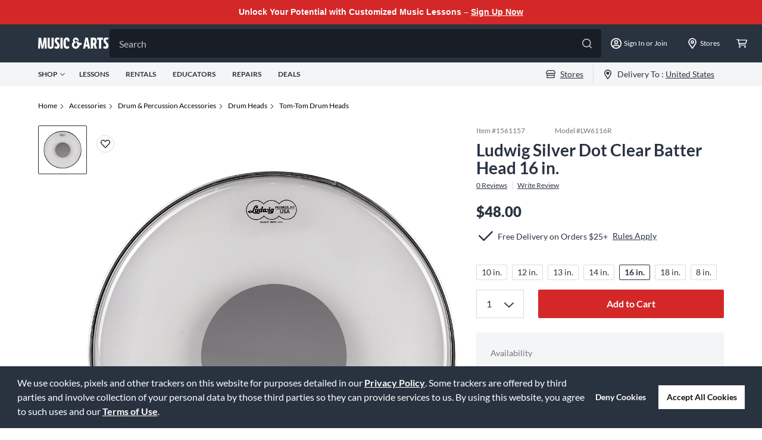

--- FILE ---
content_type: application/x-javascript;charset=utf-8
request_url: https://smetrics.gcimetrics.com/id?d_visid_ver=5.5.0&d_fieldgroup=A&mcorgid=A67B776A5245B03F0A490D44%40AdobeOrg&mid=06945254166115335840381060084714880017&ts=1769769254979
body_size: -40
content:
{"mid":"06945254166115335840381060084714880017"}

--- FILE ---
content_type: text/javascript;charset=UTF-8
request_url: https://media.musicarts.com/is/image/MMGS7/L89304000001000_MEDIA_SET_NS?req=set,json
body_size: -75
content:
/*jsonp*/s7jsonResponse({"set":{"pv":"1.0","type":"media_set","n":"MMGS7/L89304000001000_MEDIA_SET_NS","item":{"i":{"n":"MMGS7/L89304000001000_IMAGE_00"},"s":{"n":"MMGS7/L89304000001000_IMAGE_00"},"dx":"2200","dy":"2185","iv":"EQOQv2"}}},"");